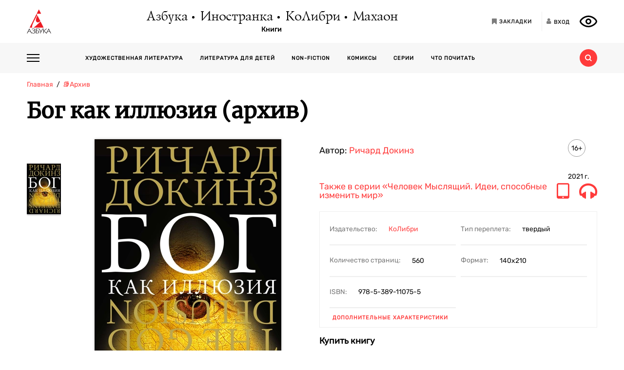

--- FILE ---
content_type: text/html; charset=utf-8
request_url: https://azbooka.ru/books/bog-kak-illyuziya-uwsu
body_size: 15985
content:
<!DOCTYPE html>
<html lang="ru">
<head>
    <meta http-equiv="X-UA-Compatible" content="IE=edge,chrome=1">
    <meta charset="utf-8">
    <link rel="icon" href="/favicon.ico">
    <link rel="icon" href="/favicon.svg" type="image/svg+xml">
    <link rel="apple-touch-icon" href="/favicon_180x180.png">
    <meta name="viewport" content="width=device-width,height=device-height initial-scale=1.0, minimum-scale=1.0, maximum-scale=1.0">
    <title data-rh="true">Купить книгу «Бог как иллюзия», Ричард Докинз | Издательство «КоЛибри», ISBN: 978-5-389-11075-5</title><meta data-rh="true" http-equiv="Content-Type" content="text/html; charset=utf-8"/><meta data-rh="true" name="description" content="«Бог как иллюзия», Ричард Докинз, ISBN: 978-5-389-11075-5: аннотация, иллюстрации, самая полная информация о книге. Найдите свою книгу на официальном сайте издательств «Азбука», «Иностранка», «Махаон», «КоЛибри»."/><meta data-rh="true" property="og:type" content="book"/><meta data-rh="true" property="og:locale" content="ru_RU"/><meta data-rh="true" property="og:site_name" content="Azbooka.ru"/><meta data-rh="true" property="og:image" content="https://api.azbooka.ru/upload/iblock/f07/f07fb82a92c614a89fc25c732837dbb4.jpg"/><meta data-rh="true" property="og:description" content="Ричард Докинз — выдающийся британский ученый-этолог и популяризатор науки, лауреат многих литературных и научных премий. Каждая новая книга Докинза становится бестселлером..."/><meta data-rh="true" property="og:title" content="Купить книгу «Бог как иллюзия», Ричард Докинз | Издательство «КоЛибри», ISBN: 978-5-389-11075-5"/><meta data-rh="true" property="og:book:isbn" content="978-5-389-11075-5"/><meta data-rh="true" property="og:url" content="https://azbooka.ru/books/bog-kak-illyuziya-uwsu"/><meta data-rh="true" property="og:image:width" content="1020"/><meta data-rh="true" property="og:image:height" content="460"/><meta data-rh="true" name="copyright" lang="ru" content="Издательство АЗБУКА"/><link data-rh="true" rel="image_src" href="https://api.azbooka.ru/upload/iblock/f07/f07fb82a92c614a89fc25c732837dbb4.jpg"/><link data-rh="true" rel="canonical" href="https://azbooka.ru/books/bog-kak-illyuziya-uwsu"/>
    <link href="https://cdnjs.cloudflare.com/ajax/libs/Swiper/4.3.5/css/swiper.min.css" rel="stylesheet">
    <link href="/fonts/stylesheet.css" rel="stylesheet">
    <link rel="stylesheet" type="text/css" href="/css/desktop.77acd29f.css">
    <!-- VK pixel -->
    <script type="text/javascript">!function(){var t=document.createElement("script");t.type="text/javascript",t.async=!0,t.src="https://vk.com/js/api/openapi.js?162",t.onload=function(){VK.Retargeting.Init("VK-RTRG-420760-aGoUp"),VK.Retargeting.Hit()},document.head.appendChild(t)}();</script><noscript><img src="https://vk.com/rtrg?p=VK-RTRG-420760-aGoUp" style="position:fixed; left:-999px;" alt=""/></noscript>
    <!-- Top.Mail.Ru counter -->
    <script type="text/javascript">
        var _tmr = window._tmr || (window._tmr = []);
        _tmr.push({id: "3292093", type: "pageView", start: (new Date()).getTime()});
        (function (d, w, id) {
            if (d.getElementById(id)) return;
            var ts = d.createElement("script"); ts.type = "text/javascript"; ts.async = true; ts.id = id;
            ts.src = "https://top-fwz1.mail.ru/js/code.js";
            var f = function () {var s = d.getElementsByTagName("script")[0]; s.parentNode.insertBefore(ts, s);};
            if (w.opera == "[object Opera]") { d.addEventListener("DOMContentLoaded", f, false); } else { f(); }
        })(document, window, "tmr-code");
    </script>
    <noscript><div><img src="https://top-fwz1.mail.ru/counter?id=3292093;js=na" style="position:absolute;left:-9999px;" alt="Top.Mail.Ru" /></div></noscript>
    <!-- /Top.Mail.Ru counter -->
    <script src="https://yastatic.net/share2/share.js" async></script>
    <!-- Yandex.Metrika counter -->
    <script type="text/javascript" >
      (function(m,e,t,r,i,k,a){m[i]=m[i]||function(){(m[i].a=m[i].a||[]).push(arguments)};
        m[i].l=1*new Date();
        for (var j = 0; j < document.scripts.length; j++) {if (document.scripts[j].src === r) { return; }}
        k=e.createElement(t),a=e.getElementsByTagName(t)[0],k.async=1,k.src=r,a.parentNode.insertBefore(k,a)})
      (window, document, "script", "https://mc.yandex.ru/metrika/tag.js", "ym");

      ym(48824048, "init", {
        clickmap:true,
        trackLinks:true,
        accurateTrackBounce:true,
        webvisor:true
      });
    </script>
    <noscript><div><img src="https://mc.yandex.ru/watch/48824048" style="position:absolute; left:-9999px;" alt="" /></div></noscript>
    <!-- /Yandex.Metrika counter -->
</head>
<body>
<div id="root"><div><header class="JsutAqD7" itemscope="" itemType="http://schema.org/WPHeader"><meta itemProp="headline" content="Издательство АЗБУКА»"/><meta itemProp="description" content="Издательство АЗБУКА — одно из крупнейших издательств в России. Ежегодно выпускает более 100 книжных серий и отдельных проектов. В издательскую группу «Издательство АЗБУКА» входят четыре издательства: «Азбука», «Иностранка», «КоЛибри» и «Махаон». Поможем выбрать книгу, с которой можно с удовольствием и пользой провести время!"/><div class="eD3Zu5rZ dMneq7x0"><div class="lBYu8xOB"><a rel="noreferrer" class="_2WKFuRlb" href="/"></a><div class="JrRlFVMc"><div><div class="_1p4MtjAL" itemscope="" itemType="https://schema.org/Organization"><a itemProp="logo" href="/catalog/azbuka/">Азбука</a><a itemProp="logo" href="/catalog/inostranka/">Иностранка</a><a itemProp="logo" href="/catalog/kolibri/">КоЛибри</a><a itemProp="logo" href="/catalog/makhaon/">Махаон</a></div><a class="fFwSTD01" href="/catalog/">Книги</a></div></div><div class=" _2PiV0czx _1fezsTFJ"><a class="_1sfggujW" href="/favorites/"><span aria-hidden="true" class="fa fa-bookmark"></span><span class="_20Lflpzk">Закладки</span></a><button type="button" class="_2145rhW0"><span aria-hidden="true" class="fa fa-user"></span><span class="_1IPHGIc1">Вход</span></button><button type="button" class="oHZK99I9" aria-label="Открыть панель версии для слабовидящих" aria-controls="accessibility-panel"></button></div></div></div><div class="_3KSdNejT"><div class="eD3Zu5rZ"><div class="_37lk4s3n"><div class="_2zyUWpFb"><div class="_18OOmH2Q"><span></span></div><div><nav class="_1kGJsbjJ" itemscope="" itemType="http://schema.org/SiteNavigationElement"><ul class="_2bND0g_b"><li><a class="_11jJzfQc" itemProp="url" href="/">Главная</a></li><li class="_1F8CCvBT"><div class="_3JY41aDK"><img loading="lazy" src="/images/arr-down-black.svg" alt="" class=""/></div><a itemProp="url" class="_11jJzfQc" href="/catalog/">Книги</a><ul class="_2RAlpQO_"><li class="_1F8CCvBT"><div class="_3JY41aDK"><img loading="lazy" src="/images/arr-down-black.svg" alt="" class=""/></div><a class="_11jJzfQc" itemProp="url" href="/catalog/all/khudozhestvennaya-literatura-f6388209/">Художественная литература</a><ul class="_2RAlpQO_"><li><a class="_11jJzfQc" itemProp="url" href="/catalog/all/khudozhestvennaya-literatura-f6388209/novinki/">Новинки художественной литературы</a></li><li><a class="_11jJzfQc" itemProp="url" href="/catalog/all/khudozhestvennaya-literatura-f6388209/skoro-khudozhestvennaya-literatura/">Скоро: художественная литература</a></li><li><a class="_11jJzfQc" itemProp="url" href="/catalog/all/khudozhestvennaya-literatura-f6388209/azbuka-klassika-fbc27273/">Азбука-классика</a></li><li><a class="_11jJzfQc" itemProp="url" href="/catalog/all/khudozhestvennaya-literatura-f6388209/detektivy-i-trillery-a7235ba5/">Детективы и триллеры</a></li><li><a class="_11jJzfQc" itemProp="url" href="/catalog/all/khudozhestvennaya-literatura-f6388209/zarubezhnaya-literatura-d6e8ae3d/">Зарубежная литература</a></li><li><a class="_11jJzfQc" itemProp="url" href="/catalog/all/khudozhestvennaya-literatura-f6388209/russkaya-literatura-503c5fb5/">Русская литература</a></li><li><a class="_11jJzfQc" itemProp="url" href="/catalog/all/khudozhestvennaya-literatura-f6388209/fantastika-fentezi-11e0cde3/">Фантастика/Фэнтези</a></li></ul></li><li class="_1F8CCvBT"><div class="_3JY41aDK"><img loading="lazy" src="/images/arr-down-black.svg" alt="" class=""/></div><a class="_11jJzfQc" itemProp="url" href="/catalog/all/literatura-dlya-detey-f1d869b1/">Литература для детей</a><ul class="_2RAlpQO_"><li><a class="_11jJzfQc" itemProp="url" href="/catalog/all/literatura-dlya-detey-f1d869b1/skoro-literatura-dlya-detey/">Скоро: литература для детей</a></li><li><a class="_11jJzfQc" itemProp="url" href="/catalog/all/literatura-dlya-detey-f1d869b1/novye-knigi-dlya-detey/">Новые книги для детей</a></li><li><a class="_11jJzfQc" itemProp="url" href="/catalog/all/literatura-dlya-detey-f1d869b1/dlya-samyh-malenkih/">Для самых маленьких (0-3)</a></li><li><a class="_11jJzfQc" itemProp="url" href="/catalog/all/literatura-dlya-detey-f1d869b1/detskaya-hudozhestvennaya-literatura/">Детская художественная литература</a></li><li><a class="_11jJzfQc" itemProp="url" href="/catalog/all/literatura-dlya-detey-f1d869b1/razvivayushchaya-literatura-dlya-detej/">Развивающая и познавательная литература</a></li><li><a class="_11jJzfQc" itemProp="url" href="/catalog/all/literatura-dlya-detey-f1d869b1/detskoe-tvorchestvo-i-dosug/">Детское творчество и досуг</a></li><li><a class="_11jJzfQc" itemProp="url" href="/catalog/all/literatura-dlya-detey-f1d869b1/ehnciklopedii-dlya-detej/">Энциклопедии</a></li><li><a class="_11jJzfQc" itemProp="url" href="/catalog/all/literatura-dlya-detey-f1d869b1/knigi-dlya-roditeley/">Книги для родителей</a></li></ul></li><li class="_1F8CCvBT"><div class="_3JY41aDK"><img loading="lazy" src="/images/arr-down-black.svg" alt="" class=""/></div><a class="_11jJzfQc" itemProp="url" href="/catalog/all/non-fiction-027b11fd/">Non-fiction</a><ul class="_2RAlpQO_"><li><a class="_11jJzfQc" itemProp="url" href="/catalog/all/non-fiction-027b11fd/novinki-non-fiction/">Новинки non-fiction</a></li><li><a class="_11jJzfQc" itemProp="url" href="/catalog/all/non-fiction-027b11fd/skoro-non-fiction/">Скоро: non-fiction</a></li><li><a class="_11jJzfQc" itemProp="url" href="/catalog/all/non-fiction-027b11fd/azbuka-klassika-non-fiction-acb64bdf/">Азбука-Классика. Non-fiction</a></li><li><a class="_11jJzfQc" itemProp="url" href="/catalog/all/non-fiction-027b11fd/biznes-knigi-c14faa84/">Бизнес-книги</a></li><li><a class="_11jJzfQc" itemProp="url" href="/catalog/all/non-fiction-027b11fd/biografii-i-memuary-94198ee8/">Биографии и мемуары</a></li><li><a class="_11jJzfQc" itemProp="url" href="/catalog/all/non-fiction-027b11fd/istoriya-3abd18a3/">История</a></li><li><a class="_11jJzfQc" itemProp="url" href="/catalog/all/non-fiction-027b11fd/kulinariya-cfe66e93/">Кулинария</a></li><li><a class="_11jJzfQc" itemProp="url" href="/catalog/all/non-fiction-027b11fd/kultura-i-iskusstvo-bb8ba6dc/">Культура и искусство</a></li><li><a class="_11jJzfQc" itemProp="url" href="/catalog/all/non-fiction-027b11fd/nauchno-populyarnye-knigi-f03ee227/">Научно-популярные книги</a></li><li><a class="_11jJzfQc" itemProp="url" href="/catalog/all/non-fiction-027b11fd/samorazvitie-lichnostnyy-rost-42c07505/">Саморазвитие, личностный рост</a></li><li><a class="_11jJzfQc" itemProp="url" href="/catalog/all/non-fiction-027b11fd/stil-zhizni-0aab2e90/">Стиль жизни</a></li><li><a class="_11jJzfQc" itemProp="url" href="/catalog/all/non-fiction-027b11fd/tvorchestvo-b8f1d6cb/">Творчество</a></li></ul></li><li class="_1F8CCvBT"><div class="_3JY41aDK"><img loading="lazy" src="/images/arr-down-black.svg" alt="" class=""/></div><a class="_11jJzfQc" itemProp="url" href="/catalog/all/komiksy-abdc59bc/">Комиксы</a><ul class="_2RAlpQO_"><li><a class="_11jJzfQc" itemProp="url" href="/catalog/all/komiksy-abdc59bc/novye-komiksy/">Новые комиксы и манга</a></li><li><a class="_11jJzfQc" itemProp="url" href="/catalog/all/komiksy-abdc59bc/skoro-komiksy/">Скоро: комиксы и манга</a></li><li><a class="_11jJzfQc" itemProp="url" href="/catalog/all/komiksy-abdc59bc/dc-comics-3c0f9a29/">DC Comics</a></li><li><a class="_11jJzfQc" itemProp="url" href="/catalog/all/komiksy-abdc59bc/komiksy-c7d18f9a/">Комиксы</a></li><li><a class="_11jJzfQc" itemProp="url" href="/catalog/all/komiksy-abdc59bc/manga-2234b95a/">Манга</a></li></ul></li><li class="_1F8CCvBT"><a class="_11jJzfQc" itemProp="url" href="/catalog/all/arkhiv-d5beb4bc/">Архив</a><ul class="_2RAlpQO_"></ul></li></ul></li><li><a class="_11jJzfQc" itemProp="url" href="/authors/">Наши авторы</a></li><li><a class="_11jJzfQc" itemProp="url" href="/series/">Серии</a></li><li><a class="_11jJzfQc" itemProp="url" href="/buybooks/">Где купить</a></li><li><a class="_11jJzfQc" itemProp="url" href="/articles/">Что почитать</a></li><li><a class="_11jJzfQc" itemProp="url" href="/news/">Новости</a></li><li><a class="_11jJzfQc" itemProp="url" href="/about/">О нас</a></li><li><a class="_11jJzfQc" itemProp="url" href="/newauthors/">Новым авторам</a></li><li><a class="_11jJzfQc" itemProp="url" href="/libraries/">Библиотекам</a></li><li><a class="_11jJzfQc" href="https://certification.atticus-group.ru/" target="_blank" rel="nofollow noopener noreferrer" itemProp="url">Сертификация</a></li></ul><div class=" _2PiV0czx _1fezsTFJ"><a class="_1sfggujW" href="/favorites/"><span aria-hidden="true" class="fa fa-bookmark"></span><span class="_20Lflpzk">Закладки</span></a><button type="button" class="_2145rhW0"><span aria-hidden="true" class="fa fa-user"></span><span class="_1IPHGIc1">Вход</span></button><button type="button" class="oHZK99I9" aria-label="Открыть панель версии для слабовидящих" aria-controls="accessibility-panel"></button></div></nav></div></div><div class="_Rp3ssbh"><a class="_1fxfwRgm _3aWGo50V _26GtNnR5" href="/catalog/">Каталог</a><div class="u_hJFg86"><a class="_1fxfwRgm _3aWGo50V" href="/catalog/all/khudozhestvennaya-literatura-f6388209/">Художественная литература</a></div><div class="u_hJFg86"><a class="_1fxfwRgm _3aWGo50V" href="/catalog/all/literatura-dlya-detey-f1d869b1/">Литература для детей</a></div><div class="u_hJFg86"><a class="_1fxfwRgm _3aWGo50V" href="/catalog/all/non-fiction-027b11fd/">Non-fiction</a></div><div class="u_hJFg86"><a class="_1fxfwRgm _3aWGo50V" href="/catalog/all/komiksy-abdc59bc/">Комиксы</a></div><a class="_1fxfwRgm _3aWGo50V _21M4q9sw" href="/authors/">Наши авторы</a><a class="_1fxfwRgm _3aWGo50V _3sdBXThh" href="/series/">Серии</a><a class="_1fxfwRgm _3aWGo50V _2BEoGC5t _2RW3Fkct" href="/articles/">Что почитать</a></div><div class="_3OsRxMlR"><div class="_2kQ2fobG"><form><div class="_1ckvdC0a"><input type="text" placeholder="Введите ваш запрос" name="search" required="" value="" class=""/></div></form><button type="button" class=""><svg width="14" height="14" viewBox="0 0 14 14" version="1.1"><path id="path0_fill" fill-rule="evenodd" fill="#FF3B3B" d="M 10.8496 9.5343C 11.5742 8.54297 12 7.32141 12 6C 12 2.68628 9.31445 0 6 0C 2.68555 0 0 2.68628 0 6C 0 9.31372 2.68555 12 6 12C 7.32227 12 8.54297 11.5729 9.53516 10.849L 9.6582 10.9723L 12.0273 13.3425L 12.6855 14L 14 12.6852L 13.3418 12.0277L 10.9727 9.65747L 10.8496 9.5343ZM 6 10C 8.20898 10 10 8.20911 10 6C 10 3.79089 8.20898 2 6 2C 3.79102 2 2 3.79089 2 6C 2 8.20911 3.79102 10 6 10Z"></path></svg></button></div><div class="_2Ixr5OS1"><div><div class="_31E6KRrR">Ничего не найдено</div><p>Попробуйте изменить запрос</p></div></div></div></div></div></div></header><div itemscope="" itemType="https://schema.org/Book"><meta itemProp="url" content="https://azbooka.ru/books/bog-kak-illyuziya-uwsu"/><div class="eD3Zu5rZ"><div class="_29twt3-L"><ol class="jqgfgB7g" itemscope="" itemType="https://schema.org/BreadcrumbList"><li class="_5U25YXII" itemProp="itemListElement" itemscope="" itemType="https://schema.org/ListItem"><a itemProp="item" class="_3_l-2Gi4" href="/"><span itemProp="name">Главная</span><meta itemProp="url" content="/"/></a><meta itemProp="position" content="1"/></li><li class="_5U25YXII" itemProp="itemListElement" itemscope="" itemType="https://schema.org/ListItem"><a itemProp="item" class="_3_l-2Gi4" href="/catalog/all/arkhiv-d5beb4bc/"><span itemProp="name">📚Архив</span><meta itemProp="url" content="/catalog/all/arkhiv-d5beb4bc/"/></a><meta itemProp="position" content="2"/></li><li class="_5U25YXII" itemProp="itemListElement" itemscope="" itemType="https://schema.org/ListItem"><span itemProp="item"><span itemProp="name ">Бог как иллюзия (архив)</span></span><meta itemProp="position" content="3"/></li></ol></div><div><h1 itemProp="name" class="VKrmQXOt">Бог как иллюзия (архив)</h1></div><div class="_3IqBP2uW"><div class="swiper-container _1i4VgJX1"><div class="swiper-pagination"></div><div class="swiper-wrapper"><div class="swiper-slide"><div class="_30bpPH9G"><div class="_14DHbYEi"><img loading="lazy" src="https://cdn.azbooka.ru/cv/w1100/eff7779b-cdaa-4b7e-89e7-deed8d079ddc.jpg" alt="Бог как иллюзия (архив)" title="Бог как иллюзия (архив)"/><div class="_3Fm8mjah"></div></div></div></div></div></div><div class="_1Y-18sO_"><div class="E7DIUU_K"><div class="_1-lratsY" itemscope="" itemType="https://schema.org/ImageObject"><div class="_16xUgIdq"></div><div class="_2UF9rpBG"><button type="button" class="_2rpL9ms7 swiper-button-prev" style="display:none"><svg xmlns="http://www.w3.org/2000/svg" viewBox="0 0 27 44"><path d="M0,22L22,0l2.1,2.1L4.2,22l19.9,19.9L22,44L0,22L0,22L0,22z"></path></svg></button><button type="button" class="zpOFaaIV swiper-button-next" style="display:none"><svg xmlns="http://www.w3.org/2000/svg" viewBox="0 0 27 44"><path d="M0,22L22,0l2.1,2.1L4.2,22l19.9,19.9L22,44L0,22L0,22L0,22z"></path></svg></button><div class="swiper-container _2qmmeDy4"><div class="swiper-wrapper"><div class="swiper-slide _2NfBdcKO"><picture><source srcSet="https://cdn.azbooka.ru/cv/w70/eff7779b-cdaa-4b7e-89e7-deed8d079ddc.jpg"/><source srcSet="https://cdn.azbooka.ru/cv/w70/webp/eff7779b-cdaa-4b7e-89e7-deed8d079ddc.webp"/><img loading="lazy" src="https://cdn.azbooka.ru/cv/w70/eff7779b-cdaa-4b7e-89e7-deed8d079ddc.jpg" alt="Бог как иллюзия (архив)" title="Бог как иллюзия (архив)" itemProp="image"/></picture><meta itemProp="contentUrl" content="https://cdn.azbooka.ru/cv/w1100/eff7779b-cdaa-4b7e-89e7-deed8d079ddc.jpg"/></div></div></div></div><picture class="apBZtKTe"><source srcSet="https://cdn.azbooka.ru/cv/w383/webp/eff7779b-cdaa-4b7e-89e7-deed8d079ddc.webp" type="image/webp"/><source srcSet="https://cdn.azbooka.ru/cv/w383/eff7779b-cdaa-4b7e-89e7-deed8d079ddc.jpg" type="image/jpeg"/><img src="https://cdn.azbooka.ru/cv/w383/eff7779b-cdaa-4b7e-89e7-deed8d079ddc.jpg" alt="bog-kak-illyuziya-uwsu" class="apBZtKTe" itemProp="image"/></picture></div><div class="_22vEe-xd"><div class="_2Ma6i_nC"><ol class="_3FA5rxj2"><li itemProp="about"><a class="_2oZ5UcJS" href="/search/?advanced=true&amp;only=books&amp;tag%5B%5D=154694">антропология</a></li><li itemProp="about"><a class="_2oZ5UcJS" href="/search/?advanced=true&amp;only=books&amp;tag%5B%5D=153846">религия</a></li><li itemProp="about"><a class="_2oZ5UcJS" href="/search/?advanced=true&amp;only=books&amp;tag%5B%5D=154524">атеизм</a></li><li itemProp="about"><a class="_2oZ5UcJS" href="/search/?advanced=true&amp;only=books&amp;tag%5B%5D=154695">эволюция человека</a></li><li itemProp="about"><a class="_2oZ5UcJS" href="/search/?advanced=true&amp;only=books&amp;tag%5B%5D=154696">развенчание мифов</a></li><li itemProp="about"><a class="_2oZ5UcJS" href="/search/?advanced=true&amp;only=books&amp;tag%5B%5D=154221">мораль</a></li><li itemProp="about"><a class="_2oZ5UcJS" href="/search/?advanced=true&amp;only=books&amp;tag%5B%5D=154697">наука</a></li><li itemProp="about"><a class="_2oZ5UcJS" href="/search/?advanced=true&amp;only=books&amp;tag%5B%5D=154698">бог</a></li></ol><div class="_2yLuTMNo"><button class="_24hexMzQ PuBdAHcw">Показать еще<span class="rZL8s9da"></span></button></div></div></div></div><div class="_2nHz-b_b"><div class="_9SuY8vp9"><div class="_2M79FIsc"><div><div><div class="_11d5_Prt"><div class="_3-CaB0at"><div class="_3S2m2mOp"><div>Автор: <div itemProp="author" class="_2BvXYoGa"><a href="/author/dokinz-r-txtu">Ричард Докинз</a></div></div></div></div></div></div></div><div class="_1Eib945_"><div class="_3dm0jDFP">16+</div><div class="_2e4qraNT">2021<!-- --> <!-- -->г.</div><meta itemProp="copyrightYear" content="2021"/></div></div><div class="_25JpO9Z1"><a class="_33qqdTAH" href="/serie/chelovek-myslyashchiy-idei-sposobnye-izmenit-mir">Также в серии<!-- --> <!-- -->«Человек Мыслящий. Идеи, способные изменить мир»</a><div class="_1LaLBAX8"><a target="_blank" rel="nofollow noreferrer noopener" href="https://www.litres.ru/book/richard-dokinz/bog-kak-illuziya-6658092/?partnerId=1002188&amp;utm_source=azbooka&amp;utm_medium=cpa"><div class="_1tWeymqv"><i class="fa fa-tablet" aria-hidden="true" title="Электронная книга"></i></div></a><a target="_blank" rel="nofollow noreferrer noopener" href="https://www.litres.ru/audiobook/richard-dokinz/bog-kak-illuziya-29826454/?partnerId=1002188&amp;utm_source=azbooka&amp;utm_medium=cpa"><div class="_1tWeymqv"><i class="fa fa-headphones" aria-hidden="true" title="Аудиокнига"></i></div></a></div></div><div class="_319n5nxG"><div class="_2sz6h3NU"><div class="_2-8MiBl1">Издательство:<!-- --> <a itemProp="publisher" href="/catalog/kolibri/">КоЛибри</a></div><div class="_2-8MiBl1">Тип переплета:<!-- --> <span>твердый</span></div><div class="_2-8MiBl1">Количество страниц:<!-- --> <span itemProp="numberOfPages">560</span></div><div class="_2-8MiBl1">Формат:<!-- --> <span itemProp="bookFormat">140х210</span></div><div class="_2-8MiBl1">ISBN:<!-- --> <span itemProp="isbn">978-5-389-11075-5</span></div></div><button class="_1UkjI1e8">Дополнительные характеристики</button></div><div class="_3fl2H9HJ"><div class="_1OOONICd">Купить книгу</div><div class="_3j-ZjYHT"><button style="background-image:url(&#x27;/images/buybooks/litres.svg&#x27;)" class="_3LI4fGUe _1E8xxx3j"></button><button style="background-image:url(&#x27;/images/buybooks/ozon.svg&#x27;)" class="_3LI4fGUe _1E8xxx3j"></button><button class="_3LI4fGUe _1E8xxx3j">другие магазины</button></div></div><div class="_3VAPrV-C"><div class="_1jA3lr6B"><button class="_3LI4fGUe _32U_sbTi" type="button">Добавить в закладки</button><div class="_3OTGvAa4"><div class="_3wAkmlxJ _3zwtzBdN"><div data-bare="true"></div></div></div></div></div></div></div><div class="_18eyW03j"><div class="_1RwzN1x5"><div class="_2eWqWu9o" itemProp="description"><p>Ричард Докинз — выдающийся британский ученый-этолог и популяризатор науки, лауреат многих литературных и научных премий. Каждая новая книга Докинза становится бестселлером и вызывает бурные дискуссии. Его работы сыграли огромную роль в возрождении интереса к научным книгам, адресованным широкой читательской аудитории. Однако Докинз — не только автор теории мемов и страстный сторонник дарвиновской теории эволюции, но и не менее страстный атеист и материалист. В книге “Бог как иллюзия” он проявляет талант блестящего полемиста, обращаясь к острейшим и актуальнейшим проблемам современного мира. После выхода этой работы, сегодня уже переведенной на многие языки, Докинз был признан автором года по версии Reader’s Digest и обрел целую армию восторженных поклонников и непримиримых противников. Споры не затихают. “Эту книгу обязан прочитать каждый”, — считает британский журнал The Economist.</p></div></div></div></div></div><div class="swiper-container _2u97YqOZ"><div class="swiper-pagination"></div><div class="swiper-wrapper"></div><div class="swiper-button-prev"><svg xmlns="http://www.w3.org/2000/svg" viewBox="0 0 27 44"><path d="M0,22L22,0l2.1,2.1L4.2,22l19.9,19.9L22,44L0,22L0,22L0,22z"></path></svg></div><div class="swiper-button-next"><svg xmlns="http://www.w3.org/2000/svg" viewBox="0 0 27 44"><path d="M27,22L27,22L5,44l-2.1-2.1L22.8,22L2.9,2.1L5,0L27,22L27,22z"></path></svg></div></div><div class="ZPaNkRuu"></div><div class="_1uoFWt6o"><div class="_3I7PHhWU">Другие издания книги</div><ul class="_1t4eRXWF"><li class="_1PqlajVm"><div class="ZkUD6I54"><a class="_25-DAW6V" href="/books/bog-kak-illyuziya-fyx5"><div class="Eq0Py_Xf"></div><picture class="_2mscnDP7"><source srcSet="https://cdn.azbooka.ru/cv/w170/webp/473a935c-96e6-42cb-8c1f-50580911f18f.webp" type="image/webp"/><source srcSet="https://cdn.azbooka.ru/cv/w170/473a935c-96e6-42cb-8c1f-50580911f18f.jpg" type="image/jpeg"/><img loading="lazy" src="https://cdn.azbooka.ru/cv/w170/473a935c-96e6-42cb-8c1f-50580911f18f.jpg" alt="Бог как иллюзия (Азбука-классика. Non-Fiction)" title="Бог как иллюзия (Азбука-классика. Non-Fiction)"/></picture></a></div><div class="YQleTWaW"><a class="_1Dh0BFLS" itemProp="name" href="/books/bog-kak-illyuziya-fyx5">Бог как иллюзия (Азбука-классика. Non-Fiction)</a><div><a itemProp="author" href="/author/dokinz-r-txtu">Ричард Докинз</a></div><p class="_49Z2v3QG">Мягкая обложка</p><p class="_2d16wq4y" itemProp="description">Ричард Докинз — выдающийся британский ученый-этолог и популяризатор науки, лауреат многих литературн...</p><a class="_1f9xN4lc" itemProp="url" href="/books/bog-kak-illyuziya-fyx5">Подробнее<span class="_31fZrcbs"></span></a></div></li></ul></div><div class="_1uoFWt6o"><div class="_3I7PHhWU">Похожие книги</div><ul class="_1t4eRXWF"><li class="_1PqlajVm"><div class="ZkUD6I54"><a class="_25-DAW6V" href="/books/chelovecheskiy-roy-estestvennaya-istoriya-obschestva"><div class="Eq0Py_Xf"></div><picture class="_2mscnDP7"><source srcSet="https://cdn.azbooka.ru/cv/w170/webp/0ef76318-935b-4f70-a104-011647e004c4.webp" type="image/webp"/><source srcSet="https://cdn.azbooka.ru/cv/w170/0ef76318-935b-4f70-a104-011647e004c4.jpg" type="image/jpeg"/><img loading="lazy" src="https://cdn.azbooka.ru/cv/w170/0ef76318-935b-4f70-a104-011647e004c4.jpg" alt="Человеческий рой. Естественная история общества" title="Человеческий рой. Естественная история общества"/></picture></a></div><div class="YQleTWaW"><a class="_1Dh0BFLS" itemProp="name" href="/books/chelovecheskiy-roy-estestvennaya-istoriya-obschestva">Человеческий рой. Естественная история общества</a><div><a itemProp="author" href="/author/mark-moffett-prmo">Марк Моффетт</a></div><p class="_2d16wq4y" itemProp="description">«Эта книга посвящена захватывающей и важной для любого человека теме — осознанию себя как части обще...</p><a class="_1f9xN4lc" itemProp="url" href="/books/chelovecheskiy-roy-estestvennaya-istoriya-obschestva">Подробнее<span class="_31fZrcbs"></span></a></div></li><li class="_1PqlajVm"><div class="ZkUD6I54"><a class="_25-DAW6V" href="/books/zhizn-prosta-kak-britva-okkama-osvobodila-nayky-i-stala-kluchom-k-poznaniu-tayn-vselennoy"><div class="Eq0Py_Xf"></div><picture class="_2mscnDP7"><source srcSet="https://cdn.azbooka.ru/cv/w170/webp/d852092d-c49c-480a-bb78-e011ce7b4ee0.webp" type="image/webp"/><source srcSet="https://cdn.azbooka.ru/cv/w170/d852092d-c49c-480a-bb78-e011ce7b4ee0.jpg" type="image/jpeg"/><img loading="lazy" src="https://cdn.azbooka.ru/cv/w170/d852092d-c49c-480a-bb78-e011ce7b4ee0.jpg" alt="Жизнь проста. Как бритва Оккама освободила науку и стала ключом к познанию тайн Вселенной" title="Жизнь проста. Как бритва Оккама освободила науку и стала ключом к познанию тайн Вселенной"/></picture></a></div><div class="YQleTWaW"><a class="_1Dh0BFLS" itemProp="name" href="/books/zhizn-prosta-kak-britva-okkama-osvobodila-nayky-i-stala-kluchom-k-poznaniu-tayn-vselennoy">Жизнь проста. Как бритва Оккама освободила науку и стала ключом к познанию тайн Вселенной</a><div><a itemProp="author" href="/author/dzhondzho-makfadden-l2uz">Джонджо  Макфадден</a></div><p class="_2d16wq4y" itemProp="description">Много веков назад принцип бритвы Оккама изменил наш взгляд на мир, показав, что простота является ос...</p><a class="_1f9xN4lc" itemProp="url" href="/books/zhizn-prosta-kak-britva-okkama-osvobodila-nayky-i-stala-kluchom-k-poznaniu-tayn-vselennoy">Подробнее<span class="_31fZrcbs"></span></a></div></li></ul></div><div class="_26wxVNOj"><div class="_2unCoumB">Не пропустите новые события</div><p class="_3ciGYp2A">Получите книгу в подарок за подписку</p><div class="_2rmJno0u"><form class="_1WKZX7KE _3b3jFDb9"><div><div class=""><div class="_1ckvdC0a"><input type="email" placeholder="E-mail" name="email" required="" value="" errors="" class=""/></div></div><div class="_37QJVAQq"><input type="checkbox" name="confirm" required=""/><label for="confirm"><span><span class="KZDHinYi">Нажимая на кнопку<!-- --> <i></i>,<!-- --> <a href="/page/mail/" target="_blank" rel="noreferrer">я соглашаюсь</a> <!-- -->на<!-- --> <a href="/page/personalnye-dannye/" target="_blank" rel="noreferrer">обработку и хранение</a> <!-- -->моих персональных данных</span></span></label></div></div><button class="H1r5gEPT _1KeX9rnR" type="submit"><span aria-hidden="true" class="fa fa-envelope fa-2x"></span><span>Подписаться</span></button></form></div></div></div></div><footer class="JsutAqD7" itemscope="" itemType="https://schema.org/WPFooter"><div class="eD3Zu5rZ"><div class="_289hvT3W"><div class="_2XH6uWXS"><div><div class="_12T9RFvu"><a href="/catalog/">Книги</a></div><div class="_12T9RFvu"><a href="/articles/">Статьи и подборки</a></div><div class="_12T9RFvu"><a href="/news/">Новости</a></div><div class="_12T9RFvu"><a href="/authors/">Авторы</a></div><div class="_12T9RFvu"><a href="/newauthors/">Новым авторам</a></div><div class="_12T9RFvu"><a href="/libraries/">Библиотекам</a></div><div class="_12T9RFvu"><a href="/series/">Серии</a></div><div class="_12T9RFvu"><a href="/catalog/arkhiv-d5beb4bc/">Архив</a></div></div><div><div class="_12T9RFvu"><a href="/about/">О нас</a></div><div class="_12T9RFvu"><a href="/contacts/">Контакты</a></div><div class="_12T9RFvu"><a href="/buybooks/">Где купить книги</a></div><div class="_12T9RFvu"><a href="https://certification.atticus-group.ru/" target="_blank" rel="nofollow noopener noreferrer">Сертификация</a></div><div class="_12T9RFvu"><a href="/sitemap/">Карта сайта</a></div><div class="_12T9RFvu"><a rel="noreferrer" href="/page/vnimanie-moshenniki/"><img loading="lazy" src="/images/moshenniki.png" alt="Осторожно мошенники" title="Осторожно мошенники"/></a></div></div><div class="_3y0DeXUF"><div class="_12T9RFvu _3cOxLBvm"><span aria-hidden="true" class="fa fa-vk"></span> <a href="https://vk.com/azbooka_books" target="_blank" rel="nofollow noopener noreferrer">VK: Издательство АЗБУКА</a></div><div class="_12T9RFvu _3cOxLBvm"><span aria-hidden="true" class="fa fa-vk"></span> <a href="https://vk.com/azbooka_graphic_novels" target="_blank" rel="nofollow noopener noreferrer">VK: АЗБУКА - Графические романы. Комиксы. Манга</a></div><div class="_12T9RFvu _3cOxLBvm"><span aria-hidden="true" class="fa fa-vk"></span> <a href="https://vk.com/azbooka_machaon" target="_blank" rel="nofollow noopener noreferrer">VK: Книги для детей. Издательства Махаон и Азбука</a></div><div class="_12T9RFvu _3cOxLBvm"><span aria-hidden="true" class="fa fa-vk"></span> <a href="https://vk.com/azbooka_colibri" target="_blank" rel="nofollow noopener noreferrer">VK: АЗБУКА. КОЛИБРИ</a></div><div class="_12T9RFvu _3cOxLBvm"><span aria-hidden="true" class="fa fa-vk"></span> <a href="https://vk.com/azbuka_newpage" target="_blank" rel="nofollow noopener noreferrer">VK: АЗБУКА | New page</a></div><div class="_12T9RFvu _3cOxLBvm"><span aria-hidden="true" class="fa fa-telegram"></span> <a href="https://t.me/azbookaknigogoliki" target="_blank" rel="nofollow noopener noreferrer">АЗБУКА.Книгоголики</a></div><div class="_12T9RFvu _3cOxLBvm"><span aria-hidden="true" class="fa fa-telegram"></span> <a href="https://t.me/azbookacomics" target="_blank" rel="nofollow noopener noreferrer">АЗБУКА: Комиксы. Манга. Маньхуа</a></div><div class="_12T9RFvu _3cOxLBvm"><span aria-hidden="true" class="fa fa-telegram"></span> <a href="https://t.me/azbooka_colibri" target="_blank" rel="nofollow noopener noreferrer">АЗБУКА.КОЛИБРИ</a></div><div class="_12T9RFvu _3cOxLBvm"><span aria-hidden="true" class="fa fa-telegram"></span> <a href="https://t.me/azbuka_newpage" target="_blank" rel="nofollow noopener noreferrer">АЗБУКА | New page</a></div><div class="_12T9RFvu _3cOxLBvm"><span aria-hidden="true" class="fa fa-youtube"></span> <a href="https://www.youtube.com/channel/UCdOsCN_QOtuiOAc9uWfOy3w/" target="_blank" rel="nofollow noopener noreferrer">Youtube</a></div><div class="_12T9RFvu _3cOxLBvm"><span aria-hidden="true" class="fa fa-youtube"></span> <a href="https://www.youtube.com/channel/UCovEKqXKbnbOt9zxfBi-Htw" target="_blank" rel="nofollow noopener noreferrer">Youtube: Комиксы. Манга</a></div><div class="_12T9RFvu _3cOxLBvm"><img class="_2EfNp6ch" src="/images/social/black/zen.svg" alt="Yandex Zen"/><a href="https://zen.yandex.ru/azbooka_atticus" target="_blank" rel="nofollow noopener noreferrer">ДЗЕН</a></div></div></div><div class="_1uJz2MQf"><div><div class="_3TcsCbLD">Подписаться на рассылку</div><div class="_3yW5iI3a"><form class=""><div><div class="_5AhhGjw4"><div class="_1ckvdC0a"><input type="email" placeholder="E-mail" name="email" required="" value="" errors="" class=""/></div></div><div class="_37QJVAQq"><input type="checkbox" name="confirm" required=""/><label for="confirm"><span><span class="KZDHinYi">Нажимая на кнопку<!-- --> <i></i>,<!-- --> <a href="/page/mail/" target="_blank" rel="noreferrer">я соглашаюсь</a> <!-- -->на<!-- --> <a href="/page/personalnye-dannye/" target="_blank" rel="noreferrer">обработку и хранение</a> <!-- -->моих персональных данных</span></span></label></div></div><button class="_2ZbWcxru _3ssFwKVs" type="submit"><span aria-hidden="true" class="fa fa-envelope"></span></button></form></div></div><div class="_2_8k9Ztl"><div class="Bnl7rUDR JsutAqD7"><a href="https://zen.yandex.ru/azbooka_atticus" target="_blank" rel="nofollow noopener noreferrer" class="_2lB58WSW"><img loading="lazy" src="/images/social/zen.svg" alt="Yandex Zen"/></a><a href="https://t.me/azbookaknigogoliki" target="_blank" rel="nofollow noopener noreferrer" class="_2lB58WSW"><span aria-hidden="true" class="fa fa-telegram fa-2x"></span></a><a href="https://vk.com/azbooka_books" target="_blank" rel="nofollow noopener noreferrer" class="_2lB58WSW"><span aria-hidden="true" class="fa fa-vk fa-2x"></span></a><a href="https://www.youtube.com/channel/UCdOsCN_QOtuiOAc9uWfOy3w/" target="_blank" rel="nofollow noopener noreferrer" class="_2lB58WSW"><span aria-hidden="true" class="fa fa-youtube fa-2x"></span></a></div></div></div></div><div class="_1SPuUblf" itemscope="" itemType="https://schema.org/Organization"><div class="_1mBwlwxE"><img src="/images/18.png" alt="18+" title="18+"/></div><div class="_2bbmRto8" itemProp="name">© 2008 –<!-- --> <span itemProp="copyrightYear">2026</span> <!-- -->ООО «Издательство АЗБУКА»</div></div></div></footer></div></div>
<script>window.__INITIAL_DATA__ = {"bookQuotes":{"data":{"quotes":[],"next":null,"status":200},"empty":false,"isAjax":false},"bannerSubscribeForm":{"subscribeForm":{"formData":{"form":{"email":""},"errors":[],"isSubmitProcess":false,"isSuccess":false},"showPopup":false}},"rewards":{"data":{"awards":{},"next":null},"empty":true,"isAjax":false},"buyBooks":{"data":{},"empty":true,"isAjax":false,"shopType":"offline","townsState":"1","viewShops":[],"search":{"q":""}},"selections":{"readAlso":{"articles":[],"next":"","empty":true,"isAjax":false},"others":{"articles":[],"next":"","empty":true,"isAjax":false}},"booksList":{"data":[],"next":"","empty":true,"isAjax":false},"newAuthors":{"data":{},"empty":true,"isAjax":false},"router":{"loaders":{},"isPageLoading":false},"author":{"data":{},"empty":true,"isAjax":false,"code":"","articles":{"data":{"articles":[]},"empty":true,"isAjax":false}},"catalogSection":{"data":{},"empty":true,"isAjax":false},"newAuthorsForm":{"formData":{"form":{"additional_info":"","birth_place":"","name":"","preferred_genres":"","birth_date":"","contacts":"","last_name":"","post_address":"","second_name":"","published_books":"","work_place":"","file":"","publishing_houses":""},"errors":[],"isSubmitProcess":false,"isSuccess":false},"showPopup":false},"helmet":{"data":{"result":true,"page-html-head":{"title":"Купить книгу «Бог как иллюзия», Ричард Докинз | Издательство «КоЛибри», ISBN: 978-5-389-11075-5","image":"https:\u002F\u002Fapi.azbooka.ru\u002Fupload\u002Fiblock\u002Ff07\u002Ff07fb82a92c614a89fc25c732837dbb4.jpg","desc":"«Бог как иллюзия», Ричард Докинз, ISBN: 978-5-389-11075-5: аннотация, иллюстрации, самая полная информация о книге. Найдите свою книгу на официальном сайте издательств «Азбука», «Иностранка», «Махаон», «КоЛибри».","tags":{"meta":[{"http-equiv":"Content-Type","content":"text\u002Fhtml; charset=utf-8"},{"name":"description","content":"«Бог как иллюзия», Ричард Докинз, ISBN: 978-5-389-11075-5: аннотация, иллюстрации, самая полная информация о книге. Найдите свою книгу на официальном сайте издательств «Азбука», «Иностранка», «Махаон», «КоЛибри»."},{"property":"og:type","content":"book"},{"property":"og:locale","content":"ru_RU"},{"property":"og:site_name","content":"Azbooka.ru"},{"property":"og:image","content":"https:\u002F\u002Fapi.azbooka.ru\u002Fupload\u002Fiblock\u002Ff07\u002Ff07fb82a92c614a89fc25c732837dbb4.jpg"},{"property":"og:description","content":"Ричард Докинз — выдающийся британский ученый-этолог и популяризатор науки, лауреат многих литературных и научных премий. Каждая новая книга Докинза становится бестселлером..."},{"property":"og:title","content":"Купить книгу «Бог как иллюзия», Ричард Докинз | Издательство «КоЛибри», ISBN: 978-5-389-11075-5"},{"property":"og:book:isbn","content":"978-5-389-11075-5"},{"property":"og:url","content":"https:\u002F\u002Fazbooka.ru\u002Fbooks\u002Fbog-kak-illyuziya-uwsu"},{"property":"og:image:width","content":1020},{"property":"og:image:height","content":460}],"link":{"rel":"image_src","href":"https:\u002F\u002Fapi.azbooka.ru\u002Fupload\u002Fiblock\u002Ff07\u002Ff07fb82a92c614a89fc25c732837dbb4.jpg"}},"canonical":"https:\u002F\u002Fazbooka.ru\u002Fbooks\u002Fbog-kak-illyuziya-uwsu"}},"empty":false,"isAjax":false},"about":{"data":{},"empty":true,"isAjax":false},"connectForm":{"formData":{"form":{"name":"","email":"","text":""},"errors":[],"isSuccess":false,"isSubmitProcess":false},"showPopup":false},"catalogBooksList":{"data":{"books":[{"code":"","image":"","lp":"","name":"","short_text":"","tags":[]},{"code":"","image":"","lp":"","name":"","short_text":"","tags":[]},{"code":"","image":"","lp":"","name":"","short_text":"","tags":[]},{"code":"","image":"","lp":"","name":"","short_text":"","tags":[]},{"code":"","image":"","lp":"","name":"","short_text":"","tags":[]},{"code":"","image":"","lp":"","name":"","short_text":"","tags":[]},{"code":"","image":"","lp":"","name":"","short_text":"","tags":[]},{"code":"","image":"","lp":"","name":"","short_text":"","tags":[]},{"code":"","image":"","lp":"","name":"","short_text":"","tags":[]}],"code":"","section":""},"sortMethod":"date-asc","layout":"grid","page":1,"empty":true,"isAjax":false,"filter":"","articles":{"data":{},"empty":true,"isAjax":false}},"page":{"page":{"data":{},"empty":true,"isAjax":false},"articles":{"data":{"articles":[]},"empty":true,"isAjax":false}},"postDetail":{"data":{},"code":"","empty":true,"isAjax":false},"test":{"form":{},"mainPage":{},"isAjax":false,"testComplete":false,"empty":true,"testResult":{},"testAnswer":"","startTest":false,"testQuestion":""},"contacts":{"data":[],"empty":true,"isAjax":false},"comments":{"commentsList":{},"commentsText":{"text":""},"empty":true,"isAjax":false},"quotes":{"data":{"quotes":{},"next":null},"empty":true,"isAjax":false},"bookCard":{"bookExtend":{"data":{"status":200,"book":{"nativename":"The God Delusion","illustrations":null,"shopLinks":[{"shop_id":2,"name":"Озон","code":"ozon","link":"https:\u002F\u002Fwww.ozon.ru\u002Fcontext\u002Fdetail\u002Fid\u002F600817528\u002F?partner=azbukaattickus&utm_content=brand_xml","price":0},{"shop_id":69,"name":"Литрес","code":"litres","link":"https:\u002F\u002Fwww.litres.ru\u002Faudiobook\u002Frichard-dokinz\u002Fbog-kak-illuziya-29826454\u002F","price":0}],"pages":"560","authors":[{"code":"dokinz-r-txtu","image":null,"image_desc":null,"image_orig":null,"name":"Ричард Докинз","native":"[Richard] Dawkins","text":""}],"imprint":"КоЛибри","seriesitem":{"name":"Человек Мыслящий. Идеи, способные изменить мир","slug":"chelovek-myslyashchiy-idei-sposobnye-izmenit-mir"},"name":"Бог как иллюзия","slug":"bog-kak-illyuziya-uwsu","paper":"офсетная","foil":true,"text":"Ричард Докинз — выдающийся британский ученый-этолог и популяризатор науки, лауреат многих литературных и научных премий. Каждая новая книга Докинза становится бестселлером и вызывает бурные дискуссии. Его работы сыграли огромную роль в возрождении интереса к научным книгам, адресованным широкой читательской аудитории. Однако Докинз — не только автор теории мемов и страстный сторонник дарвиновской теории эволюции, но и не менее страстный атеист и материалист. В книге “Бог как иллюзия” он проявляет талант блестящего полемиста, обращаясь к острейшим и актуальнейшим проблемам современного мира. После выхода этой работы, сегодня уже переведенной на многие языки, Докинз был признан автором года по версии Reader’s Digest и обрел целую армию восторженных поклонников и непримиримых противников. Споры не затихают. “Эту книгу обязан прочитать каждый”, — считает британский журнал The Economist.","ebook":true,"medias":[],"fragment":null,"pictures":[{"updated":"2021-11-23T21:24:04.002Z","small":{"jpeg":"https:\u002F\u002Fcdn.azbooka.ru\u002Fcv\u002Fw70\u002Feff7779b-cdaa-4b7e-89e7-deed8d079ddc.jpg"},"middle":{"jpeg":"https:\u002F\u002Fcdn.azbooka.ru\u002Fcv\u002Fw383\u002Feff7779b-cdaa-4b7e-89e7-deed8d079ddc.jpg"},"big":{"jpeg":"https:\u002F\u002Fcdn.azbooka.ru\u002Fcv\u002Fw1100\u002Feff7779b-cdaa-4b7e-89e7-deed8d079ddc.jpg"}}],"isbn":"978-5-389-11075-5","cover":"твердый","format":"140х210","illustrators":[],"hidebuybtn":false,"tags":[{"id":"154694","title":"антропология","link":"\u002Ftags\u002Fantropologiya\u002F"},{"id":"153846","title":"религия","link":"\u002Ftags\u002Freligiya\u002F"},{"id":"154524","title":"атеизм","link":"\u002Ftags\u002Fateizm\u002F"},{"id":"154695","title":"эволюция человека","link":"\u002Ftags\u002Fevolyutsiya-cheloveka\u002F"},{"id":"154696","title":"развенчание мифов","link":"\u002Ftags\u002Frazvenchanie-mifov\u002F"},{"id":"154221","title":"мораль","link":"\u002Ftags\u002Fmoral\u002F"},{"id":"154697","title":"наука","link":"\u002Ftags\u002Fnauka\u002F"},{"id":"154698","title":"бог","link":"\u002Ftags\u002Fbog\u002F"}],"translators":[],"picturespromo":[],"ekn_2":{"id":"114.10","name":"Естественные науки. Математика"},"supercover":false,"year":2021,"designdescription":"","age":"16+","fillcut":false,"audiobook":true},"slug":"bog-kak-illyuziya-uwsu"},"empty":false,"isAjax":false},"form":{"email":"","errors":[],"status":""},"bookArticles":{"data":{"status":401,"message":"Статьи не найдены"},"empty":false,"isAjax":false},"isAjax":false,"data":{"status":200,"book":{"section":{"code":"arkhiv-d5beb4bc","name":"Архив","section":{"code":null,"name":null}},"custombuybtn":false,"authors":[{"name":"Ричард Докинз","code":"dokinz-r-txtu","native":"[Richard] Dawkins","text":null,"image_orig":null,"image":null,"image_desc":"","name_fam":"Ричард Докинз"}],"name":"Бог как иллюзия","big_text":null,"text":"\u003Cp\u003EРичард Докинз — выдающийся британский ученый-этолог и популяризатор науки, лауреат многих литературных и научных премий. Каждая новая книга Докинза становится бестселлером и вызывает бурные дискуссии. Его работы сыграли огромную роль в возрождении интереса к научным книгам, адресованным широкой читательской аудитории. Однако Докинз — не только автор теории мемов и страстный сторонник дарвиновской теории эволюции, но и не менее страстный атеист и материалист. В книге “Бог как иллюзия” он проявляет талант блестящего полемиста, обращаясь к острейшим и актуальнейшим проблемам современного мира. После выхода этой работы, сегодня уже переведенной на многие языки, Докинз был признан автором года по версии Reader’s Digest и обрел целую армию восторженных поклонников и непримиримых противников. Споры не затихают. “Эту книгу обязан прочитать каждый”, — считает британский журнал The Economist.\u003C\u002Fp\u003E","code":"bog-kak-illyuziya-uwsu","hideothershops":false,"badges":["Книга не издается"],"customfavbtn":false,"keys":false,"customreadbtn":false,"awards":[],"illustrators":null,"hidebuybtn":false,"aboutauthor":{"code":"dokinz-r-txtu","name":"Ричард Докинз","image":null,"image_desc":"","text":null},"tags":[{"id":"153846","title":"религия","link":"\u002Ftags\u002Freligiya\u002F"},{"id":"154221","title":"мораль","link":"\u002Ftags\u002Fmoral\u002F"},{"id":"154524","title":"атеизм","link":"\u002Ftags\u002Fateizm\u002F"},{"id":"154694","title":"антропология","link":"\u002Ftags\u002Fantropologiya\u002F"},{"id":"154695","title":"эволюция человека","link":"\u002Ftags\u002Fevolyutsiya-cheloveka\u002F"},{"id":"154696","title":"развенчание мифов","link":"\u002Ftags\u002Frazvenchanie-mifov\u002F"},{"id":"154697","title":"наука","link":"\u002Ftags\u002Fnauka\u002F"},{"id":"154698","title":"бог","link":"\u002Ftags\u002Fbog\u002F"}],"translators":null,"hideserie":false,"reviews":null}},"empty":false,"code":"bog-kak-illyuziya-uwsu","gallery":{"show":false},"collections":{"data":{"status":200,"selections":null},"empty":false,"isAjax":false}},"reviews":{"data":{"reviews":{},"next":null},"empty":true,"isAjax":false},"present":{"data":{},"page":1,"pageCnt":0,"empty":true,"isAjax":false,"activated":{"isActive":false,"isAjax":false}},"footer":{"data":{},"empty":true,"isAjax":false,"subscribeForm":{"formData":{"form":{"email":""},"errors":[],"isSubmitProcess":false,"isSuccess":false},"showPopup":false}},"articles":{"hots":{"articles":[],"next":"","empty":true,"isAjax":false},"posts":{"articles":[],"next":"","empty":true,"isAjax":false},"books":{"articles":[],"next":"","empty":true,"isAjax":false},"selections":{"data":[],"next":"","empty":true,"isAjax":false},"interesting":{"articles":[],"next":"","empty":true,"isAjax":false,"exclude":""},"quizzes":{"articles":[],"next":"","empty":true,"isAjax":false},"booksByTag":{"articles":[],"code":"","next":"","empty":true,"isAjax":false},"layout":"grid"}}</script>
<script>window.__INITIAL_DATA_TK__ = {"header":{"searchOpen":false,"search":{"books":{"items":[],"count":0,"page":1,"error":{},"isLoading":false},"articles":{"items":[],"count":0,"page":1,"error":{},"isLoading":false},"authors":{"items":[],"count":0,"page":1,"error":{},"isLoading":false},"tags":{"items":[],"count":0,"page":1,"error":{},"isLoading":false}},"category_tree":[{"id":1,"name":"Художественная литература","slug":"khudozhestvennaya-literatura-f6388209","depth":1,"children":[{"id":249,"name":"Новинки художественной литературы","slug":"novinki","depth":2,"children":[]},{"id":250,"name":"Скоро: художественная литература","slug":"skoro-khudozhestvennaya-literatura","depth":2,"children":[]},{"id":8,"name":"Азбука-классика","slug":"azbuka-klassika-fbc27273","depth":2,"children":[]},{"id":5,"name":"Детективы и триллеры","slug":"detektivy-i-trillery-a7235ba5","depth":2,"children":[]},{"id":6,"name":"Зарубежная литература","slug":"zarubezhnaya-literatura-d6e8ae3d","depth":2,"children":[]},{"id":7,"name":"Русская литература","slug":"russkaya-literatura-503c5fb5","depth":2,"children":[]},{"id":9,"name":"Фантастика/Фэнтези","slug":"fantastika-fentezi-11e0cde3","depth":2,"children":[]}]},{"id":2,"name":"Литература для детей","slug":"literatura-dlya-detey-f1d869b1","depth":1,"children":[{"id":252,"name":"Скоро: литература для детей","slug":"skoro-literatura-dlya-detey","depth":2,"children":[]},{"id":251,"name":"Новые книги для детей","slug":"novye-knigi-dlya-detey","depth":2,"children":[]},{"id":10,"name":"Для самых маленьких (0-3)","slug":"dlya-samyh-malenkih","depth":2,"children":[]},{"id":12,"name":"Детская художественная литература","slug":"detskaya-hudozhestvennaya-literatura","depth":2,"children":[]},{"id":11,"name":"Развивающая и познавательная литература","slug":"razvivayushchaya-literatura-dlya-detej","depth":2,"children":[]},{"id":14,"name":"Детское творчество и досуг","slug":"detskoe-tvorchestvo-i-dosug","depth":2,"children":[]},{"id":13,"name":"Энциклопедии","slug":"ehnciklopedii-dlya-detej","depth":2,"children":[]},{"id":15,"name":"Книги для родителей","slug":"knigi-dlya-roditeley","depth":2,"children":[]}]},{"id":3,"name":"Non-fiction","slug":"non-fiction-027b11fd","depth":1,"children":[{"id":253,"name":"Новинки non-fiction","slug":"novinki-non-fiction","depth":2,"children":[]},{"id":254,"name":"Скоро: non-fiction","slug":"skoro-non-fiction","depth":2,"children":[]},{"id":16,"name":"Азбука-Классика. Non-fiction","slug":"azbuka-klassika-non-fiction-acb64bdf","depth":2,"children":[]},{"id":20,"name":"Бизнес-книги","slug":"biznes-knigi-c14faa84","depth":2,"children":[]},{"id":17,"name":"Биографии и мемуары","slug":"biografii-i-memuary-94198ee8","depth":2,"children":[]},{"id":24,"name":"История","slug":"istoriya-3abd18a3","depth":2,"children":[]},{"id":18,"name":"Кулинария","slug":"kulinariya-cfe66e93","depth":2,"children":[]},{"id":23,"name":"Культура и искусство","slug":"kultura-i-iskusstvo-bb8ba6dc","depth":2,"children":[]},{"id":25,"name":"Научно-популярные книги","slug":"nauchno-populyarnye-knigi-f03ee227","depth":2,"children":[]},{"id":21,"name":"Саморазвитие, личностный рост","slug":"samorazvitie-lichnostnyy-rost-42c07505","depth":2,"children":[]},{"id":19,"name":"Стиль жизни","slug":"stil-zhizni-0aab2e90","depth":2,"children":[]},{"id":22,"name":"Творчество","slug":"tvorchestvo-b8f1d6cb","depth":2,"children":[]}]},{"id":4,"name":"Комиксы","slug":"komiksy-abdc59bc","depth":1,"children":[{"id":255,"name":"Новые комиксы и манга","slug":"novye-komiksy","depth":2,"children":[]},{"id":256,"name":"Скоро: комиксы и манга","slug":"skoro-komiksy","depth":2,"children":[]},{"id":26,"name":"DC Comics","slug":"dc-comics-3c0f9a29","depth":2,"children":[]},{"id":27,"name":"Комиксы","slug":"komiksy-c7d18f9a","depth":2,"children":[]},{"id":28,"name":"Манга","slug":"manga-2234b95a","depth":2,"children":[]}]},{"id":29,"name":"Архив","slug":"arkhiv-d5beb4bc","depth":1,"children":[]}],"imprints":{"items":[{"name":"Азбука","id":5,"show_in_header":true,"slug":"azbuka"},{"name":"Азбука-Бизнес","id":1,"show_in_header":false,"slug":"azbyka-biznes"},{"name":"Веды","id":3,"show_in_header":false,"slug":"vedy"},{"name":"Глаголь Добро","id":4,"show_in_header":false,"slug":"glagol-dobro"},{"name":"Иностранка","id":39,"show_in_header":true,"slug":"inostranka"},{"name":"КоЛибри","id":40,"show_in_header":true,"slug":"kolibri"},{"name":"Махаон","id":38,"show_in_header":true,"slug":"makhaon"}],"page":1,"error":{},"isLoading":false}},"user":{"isAuthenticated":false,"isLoaded":false,"error":null},"home":{"slider":{"isLoading":false,"empty":true,"slides":[{"id":100000001,"slug":"","name":"","link":"","image":{"jpg":"","webp":""},"image_mobile":{"jpg":"","webp":""}}]},"articles":{"isLoading":false,"empty":true,"articles":[{"id":100000001,"name":"","slug":"","picture_preview":{"jpg":"","webp":""},"picture_sharing":{"jpg":"","webp":""},"view_type":"PostTopImg","preview_size":"previewbig"},{"id":100000002,"name":"","slug":"","picture_preview":{"jpg":"","webp":""},"picture_sharing":{"jpg":"","webp":""},"view_type":"PostCoverText","preview_size":"previewsmall"},{"id":100000003,"name":"","slug":"","picture_preview":{"jpg":"","webp":""},"picture_sharing":{"jpg":"","webp":""},"view_type":"PostCoverText","preview_size":"previewsmall"},{"id":100000004,"name":"","slug":"","picture_preview":{"jpg":"","webp":""},"picture_sharing":{"jpg":"","webp":""},"view_type":"PostCoverText","preview_size":"previewsmall"},{"id":100000005,"name":"","slug":"","picture_preview":{"jpg":"","webp":""},"picture_sharing":{"jpg":"","webp":""},"view_type":"PostCoverText","preview_size":"previewsmall"},{"id":100000006,"name":"","slug":"","picture_preview":{"jpg":"","webp":""},"picture_sharing":{"jpg":"","webp":""},"view_type":"PostCoverText","preview_size":"previewsmall"},{"id":100000007,"name":"","slug":"","picture_preview":{"jpg":"","webp":""},"picture_sharing":{"jpg":"","webp":""},"view_type":"PostCoverText","preview_size":"previewsmall"},{"id":100000008,"name":"","slug":"","picture_preview":{"jpg":"","webp":""},"picture_sharing":{"jpg":"","webp":""},"view_type":"PostCoverText","preview_size":"previewsmall"},{"id":100000009,"name":"","slug":"","picture_preview":{"jpg":"","webp":""},"picture_sharing":{"jpg":"","webp":""},"view_type":"PostCoverText","preview_size":"previewsmall"},{"id":100000010,"name":"","slug":"","picture_preview":{"jpg":"","webp":""},"picture_sharing":{"jpg":"","webp":""},"view_type":"PostTopImg","preview_size":"previewbig"},{"id":100000011,"name":"","slug":"","picture_preview":{"jpg":"","webp":""},"picture_sharing":{"jpg":"","webp":""},"view_type":"PostCoverText","preview_size":"previewsmall"},{"id":100000012,"name":"","slug":"","picture_preview":{"jpg":"","webp":""},"picture_sharing":{"jpg":"","webp":""},"view_type":"PostCoverText","preview_size":"previewsmall"},{"id":100000013,"name":"","slug":"","picture_preview":{"jpg":"","webp":""},"picture_sharing":{"jpg":"","webp":""},"view_type":"PostCoverText","preview_size":"previewsmall"},{"id":100000014,"name":"","slug":"","picture_preview":{"jpg":"","webp":""},"picture_sharing":{"jpg":"","webp":""},"view_type":"PostCoverText","preview_size":"previewsmall"},{"id":100000015,"name":"","slug":"","picture_preview":{"jpg":"","webp":""},"picture_sharing":{"jpg":"","webp":""},"view_type":"PostCoverText","preview_size":"previewsmall"},{"id":100000016,"name":"","slug":"","picture_preview":{"jpg":"","webp":""},"picture_sharing":{"jpg":"","webp":""},"view_type":"PostCoverText","preview_size":"previewsmall"},{"id":100000017,"name":"","slug":"","picture_preview":{"jpg":"","webp":""},"picture_sharing":{"jpg":"","webp":""},"view_type":"PostCoverText","preview_size":"previewsmall"},{"id":100000018,"name":"","slug":"","picture_preview":{"jpg":"","webp":""},"picture_sharing":{"jpg":"","webp":""},"view_type":"PostCoverText","preview_size":"previewsmall"}]},"selections":{"isLoading":false,"empty":true,"selections":[]},"books":{"isLoading":false,"empty":true,"books":[]},"banner":{"isLoading":false,"empty":true,"data":{"id":"100000101","picture":{"jpg":"","webp":""},"name":"","link":""}},"popsel":{"isLoading":false,"empty":true,"data":[]}},"counter":{"value":0},"series":{"isLoading":false,"error":{},"authors":{"items":[],"count":0,"page":1,"error":{},"isLoading":false},"books":{"items":[],"count":0,"page":1,"error":{},"isLoading":false}},"seriesList":{"isLoading":false,"letters":{"ru":[],"en":[]},"series":{"items":[],"count":0,"page":1,"error":{},"isLoading":false},"seriesTop":{"items":[],"count":0,"page":1,"error":{},"isLoading":false}},"catalog":{"error":{},"isLoading":false,"books":{"items":[],"count":0,"page":1,"error":{},"isLoading":false},"category_tree":[]},"book":{"data":{"author":{"image":null,"short_description":"","name":"Ричард Докинз","id":5413,"slug":"dokinz-r-txtu","active":true},"serie":{"id":1165,"slug":"chelovek-myslyashchiy-idei-sposobnye-izmenit-mir","name":"Человек Мыслящий. Идеи, способные изменить мир"},"name":"Бог как иллюзия (архив)","image":"https://cdn.azbooka.ru/cv/w170/eff7779b-cdaa-4b7e-89e7-deed8d079ddc.jpg","image_webp":"https://cdn.azbooka.ru/cv/w170/webp/eff7779b-cdaa-4b7e-89e7-deed8d079ddc.webp","extras":[],"badges":[],"short_description":"Ричард Докинз — выдающийся британский ученый-этолог и популяризатор науки, лауреат многих литературных и научных премий. Каждая новая книга Докинза становится бестселлером и вызывает бурные дискуссии. Его работы сыграли огромную роль в возрождении...","id":2517,"slug":"bog-kak-illyuziya-uwsu","last_print":"2021-11-09","age":"16+","isbn":"978-5-389-11075-5","has_audiobook":true,"has_ebook":true,"audiobook":{"id":23836,"isbn":"978-5-389-14160-5","link":{"shop_id":69,"name":"Литрес","code":"29826454","url":"https://www.litres.ru/audiobook/richard-dokinz/bog-kak-illuziya-29826454/?partnerId=1002188&utm_source=azbooka&utm_medium=cpa"}},"ebook":{"id":3912,"isbn":"978-5-389-07831-4","link":{"shop_id":69,"name":"Литрес","code":"6658092","url":"https://www.litres.ru/book/richard-dokinz/bog-kak-illuziya-6658092/?partnerId=1002188&utm_source=azbooka&utm_medium=cpa"}},"design_description":"","cover":"твердый","fill_cut":false,"foil":true,"format":"140х210","illustrations":null,"imprint":"КоЛибри","imprint_slug":"kolibri","ekn_2":{"id":"114.10","name":"Естественные науки. Математика"},"name_native":"The God Delusion","pages":"560","paper":"офсетная","supercover":false,"annotation":"Ричард Докинз — выдающийся британский ученый-этолог и популяризатор науки, лауреат многих литературных и научных премий. Каждая новая книга Докинза становится бестселлером и вызывает бурные дискуссии. Его работы сыграли огромную роль в возрождении интереса к научным книгам, адресованным широкой читательской аудитории. Однако Докинз — не только автор теории мемов и страстный сторонник дарвиновской теории эволюции, но и не менее страстный атеист и материалист. В книге “Бог как иллюзия” он проявляет талант блестящего полемиста, обращаясь к острейшим и актуальнейшим проблемам современного мира. После выхода этой работы, сегодня уже переведенной на многие языки, Докинз был признан автором года по версии Reader’s Digest и обрел целую армию восторженных поклонников и непримиримых противников. Споры не затихают. “Эту книгу обязан прочитать каждый”, — считает британский журнал The Economist.","year":2021,"persons":{"authors":[{"image":null,"short_description":"","name":"Ричард Докинз","id":5413,"slug":"dokinz-r-txtu","active":true}]},"shop_links":[{"shop_id":3,"name":"Литрес","code":"litres","url":"https://www.litres.ru/audiobook/richard-dokinz/bog-kak-illuziya-29826454/","price":0},{"shop_id":1,"name":"Озон","code":"ozon","url":"https://www.ozon.ru/context/detail/id/600817528/?partner=azbukaattickus&utm_content=brand_xml","price":0}],"tags":[{"id":154694,"name":"антропология","slug":"antropologiya"},{"id":153846,"name":"религия","slug":"religiya"},{"id":154524,"name":"атеизм","slug":"ateizm"},{"id":154695,"name":"эволюция человека","slug":"evolyutsiya-cheloveka"},{"id":154696,"name":"развенчание мифов","slug":"razvenchanie-mifov"},{"id":154221,"name":"мораль","slug":"moral"},{"id":154697,"name":"наука","slug":"nauka"},{"id":154698,"name":"бог","slug":"bog"}],"pictures":[{"id":102500,"updated_at":"2021-11-23T21:24:04.002Z","small":{"jpeg":"https://cdn.azbooka.ru/cv/w70/eff7779b-cdaa-4b7e-89e7-deed8d079ddc.jpg","webp":"https://cdn.azbooka.ru/cv/w70/webp/eff7779b-cdaa-4b7e-89e7-deed8d079ddc.webp"},"middle":{"jpeg":"https://cdn.azbooka.ru/cv/w383/eff7779b-cdaa-4b7e-89e7-deed8d079ddc.jpg","webp":"https://cdn.azbooka.ru/cv/w383/webp/eff7779b-cdaa-4b7e-89e7-deed8d079ddc.webp"},"big":{"jpeg":"https://cdn.azbooka.ru/cv/w1100/eff7779b-cdaa-4b7e-89e7-deed8d079ddc.jpg","webp":"https://cdn.azbooka.ru/cv/w1100/webp/eff7779b-cdaa-4b7e-89e7-deed8d079ddc.webp"}}],"pictures_promo":[],"fragment":null,"medias":[],"hidebuybtn":false},"similar":{"items":[{"author":{"image":null,"short_description":"","name":"Марк Моффетт","id":6974,"slug":"mark-moffett-prmo","active":true},"serie":{"id":1165,"slug":"chelovek-myslyashchiy-idei-sposobnye-izmenit-mir","name":"Человек Мыслящий. Идеи, способные изменить мир"},"name":"Человеческий рой. Естественная история общества","image":"https://cdn.azbooka.ru/cv/w170/0ef76318-935b-4f70-a104-011647e004c4.jpg","image_webp":"https://cdn.azbooka.ru/cv/w170/webp/0ef76318-935b-4f70-a104-011647e004c4.webp","extras":[],"badges":[],"short_description":"«Эта книга посвящена захватывающей и важной для любого человека теме — осознанию себя как части общества и рассмотрению самого феномена общества под лупой эволюционных процессов в животном мире. Марк Моффетт сравнивает человеческое общество с социальными...","id":36325,"slug":"chelovecheskiy-roy-estestvennaya-istoriya-obschestva","last_print":"2022-11-15"},{"author":{"image":null,"short_description":"","name":"Джонджо  Макфадден","id":7721,"slug":"dzhondzho-makfadden-l2uz","active":true},"serie":{"id":1132,"slug":"nauchnyy-interes","name":"Научный интерес"},"name":"Жизнь проста. Как бритва Оккама освободила науку и стала ключом к познанию тайн Вселенной","image":"https://cdn.azbooka.ru/cv/w170/d852092d-c49c-480a-bb78-e011ce7b4ee0.jpg","image_webp":"https://cdn.azbooka.ru/cv/w170/webp/d852092d-c49c-480a-bb78-e011ce7b4ee0.webp","extras":[],"badges":[],"short_description":"Много веков назад принцип бритвы Оккама изменил наш взгляд на мир, показав, что простота является основополагающим принципом Вселенной. Ученый-биолог Джонджо Макфадден прослеживает историю научных открытий на протяжении нескольких столетий, от...","id":35965,"slug":"zhizn-prosta-kak-britva-okkama-osvobodila-nayky-i-stala-kluchom-k-poznaniu-tayn-vselennoy","last_print":"2023-04-25"}],"count":2,"page":1,"error":{},"isLoading":false},"author_books":{"items":[],"count":0,"page":1,"error":{},"isLoading":false},"variants":{"items":[{"author":{"image":null,"short_description":"","name":"Ричард Докинз","id":5413,"slug":"dokinz-r-txtu","active":true},"serie":{"id":1225,"slug":"azbuka-klassika-non-fiction","name":"Азбука-классика. Non-Fiction"},"name":"Бог как иллюзия (Азбука-классика. Non-Fiction)","image":"https://cdn.azbooka.ru/cv/w170/473a935c-96e6-42cb-8c1f-50580911f18f.jpg","image_webp":"https://cdn.azbooka.ru/cv/w170/webp/473a935c-96e6-42cb-8c1f-50580911f18f.webp","extras":["Мягкая обложка"],"badges":[],"short_description":"Ричард Докинз — выдающийся британский ученый-этолог и популяризатор науки, лауреат многих литературных и научных премий. Каждая новая книга Докинза становится бестселлером и вызывает бурные дискуссии. Его работы сыграли огромную роль в возрождении...","id":27676,"slug":"bog-kak-illyuziya-fyx5","last_print":"2025-10-03"}],"count":1,"page":1,"error":{},"isLoading":false},"isLoading":false,"error":{}},"authors":{"isLoading":false,"letters":{"ru":[],"en":[]},"authors":{"items":[],"count":0,"page":1,"error":{},"isLoading":false},"authorsTop":{"items":[],"count":0,"page":1,"error":{},"isLoading":false}},"author":{"isLoading":false,"error":{},"books":{"items":[],"count":0,"page":1,"error":{},"isLoading":false}},"search":{"isLoading":false,"clear":true,"books":{"items":[],"count":0,"page":1,"error":{},"isLoading":false},"tags":{"items":[],"count":0,"page":1,"error":{},"isLoading":false},"articles":{"items":[],"count":0,"page":1,"error":{},"isLoading":false}},"news":{"error":{},"isLoading":false,"news":{"items":[],"count":0,"page":1,"error":{},"isLoading":false}},"newsItem":{"error":{},"isLoading":false},"manuscriptForm":{"genres":[],"ageGroups":[]},"popups":{"age":{"show":false},"bookGallery":{"show":false,"imageIndex":1},"login":{"show":false}},"favorites":{"books":{"items":[],"count":0,"page":1,"error":{},"isLoading":false},"slugs":[]},"ageConfirm":{"status":false,"ask":false},"libraries":{"managers":[],"termsOfCooperation":[],"materials":[],"countries":[],"regions":[],"cities":[],"news":[]}}</script>
<script src="/vendors.29559219ba07ceee77f7.js"></script>
<script src="/desktop.3c4530eea7f49d3d7f60.js"></script>
</body>
</html>


--- FILE ---
content_type: image/svg+xml
request_url: https://azbooka.ru/images/social/zen.svg
body_size: 413
content:
<svg width="24" height="24" viewBox="0 0 24 24" version="1.1" xmlns="http://www.w3.org/2000/svg" xmlns:xlink="http://www.w3.org/1999/xlink">
    <path id="path0_fill" fill-rule="evenodd" fill="#7D7D7D" d="M14.32 14.32c-1.9 1.94-2.03 4.37-2.19 9.68 4.95 0 8.38-.02 10.14-1.73C23.98 20.5 24 16.92 24 12.13c-5.31.16-7.74.3-9.68 2.19M0 12.13c0 4.79.02 8.38 1.73 10.14C3.5 23.98 6.93 24 11.87 24c-.16-5.31-.3-7.74-2.19-9.68-1.94-1.9-4.37-2.03-9.68-2.19M11.87 0C6.92 0 3.49.02 1.73 1.73.02 3.5 0 7.08 0 11.87c5.31-.16 7.74-.3 9.68-2.19 1.9-1.94 2.03-4.37 2.19-9.68m2.45 9.68c-1.9-1.94-2.03-4.37-2.19-9.68 4.95 0 8.38.02 10.14 1.73C23.98 3.5 24 7.08 24 11.87c-5.31-.16-7.74-.3-9.68-2.19"/>
</svg>
